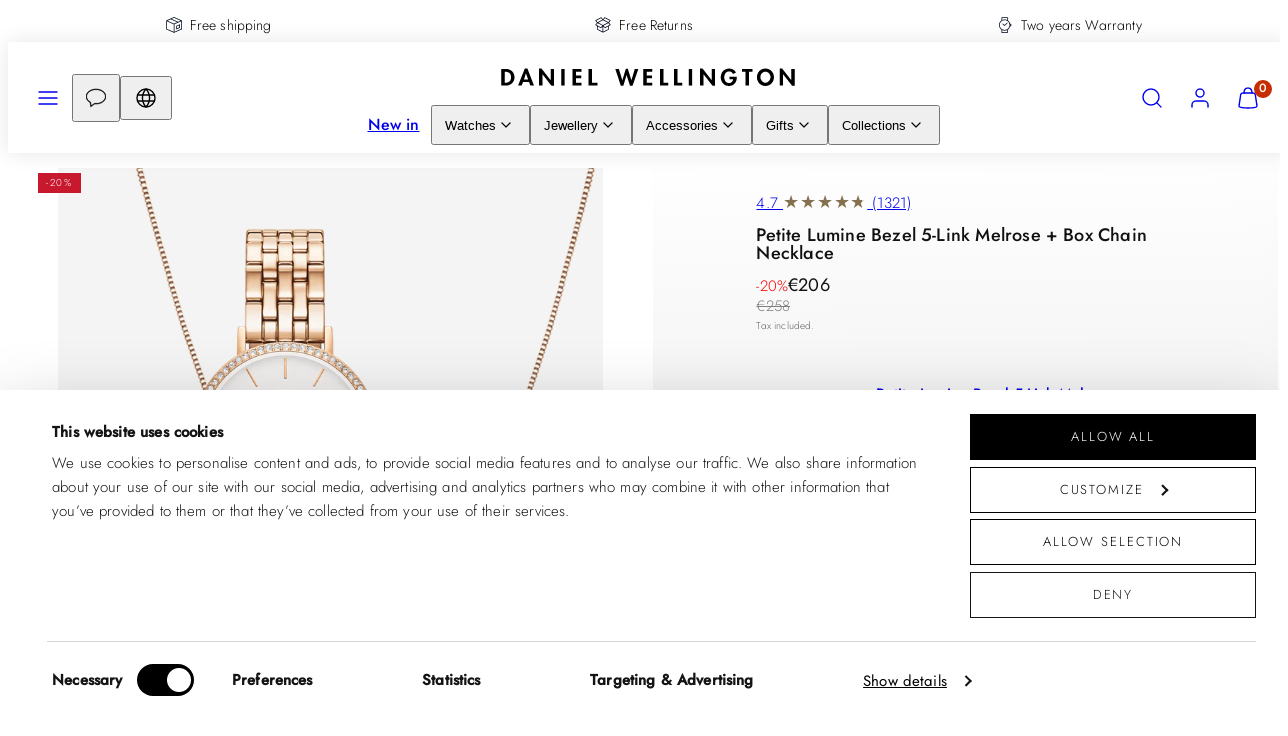

--- FILE ---
content_type: text/css
request_url: https://www.danielwellington.com/cdn/shop/t/148/compiled_assets/styles.css?v=30300
body_size: 393
content:
.progress-bar-container{--background: #f5f5f5;display:flex;flex-direction:column;align-items:center;padding:1rem 0 3rem;background-color:var(--background);border-bottom:1px solid #dddddd}.progress-bar-message{font-size:1.5rem;margin-bottom:20px;margin-left:25px;margin-right:25px}.progress-bar{--height: 6px;--border-radius: 30px;--step-background: #dedede;--active-step-background: var(--active-step-background);--gradient: var(--gradient);width:80%;display:flex;height:var(--height);background:var(--step-background);border-radius:var(--border-radius);margin-inline:auto;position:relative;padding-right:10px}.progress-bar:after{content:"";position:absolute;left:0;right:0;z-index:1;width:var(--percentage);background:var(--gradient);transition:all 1s;height:var(--height);border-radius:var(--border-radius)}.progress-bar-step{width:33%;margin-top:8px;font-size:1.5rem;position:relative;left:8px}.progress-bar-step:before{content:attr(data-percentage);position:absolute;right:-8px;top:5px}.progress-bar-step.active:after{background-color:var(--active-step-background);background-image:url("data:image/svg+xml,%3Csvg xmlns='http://www.w3.org/2000/svg' id='Layer_1' data-name='Layer 1' viewBox='0 0 512 457.57'%3E%3Cpath fill='white' d='M0,220.57c100.43-1.33,121-5.2,191.79,81.5,54.29-90,114.62-167.9,179.92-235.86C436-.72,436.5-.89,512,.24,383.54,143,278.71,295.74,194.87,457.57,150,361.45,87.33,280.53,0,220.57Z'/%3E%3C/svg%3E");background-size:8px;background-repeat:no-repeat;background-position:center}.progress-bar-step:after{content:"";width:20px;height:20px;border-radius:50%;background-color:var(--step-background);position:absolute;top:-16px;right:-5px;z-index:2}.cart-static-offers-box{padding:10px}.cart-static-offers-line{display:flex;justify-content:space-between}.cart-static-offers-line a{text-decoration:underline}.cart-static-offers__title{font-size:1.4rem}.template-cart .cart-static-offers__title{font-size:1.5rem}cart-upsell-offer{display:grid;grid-template-columns:auto 1fr auto;align-items:center;background:var(--color-card-background);margin-inline:var(--drawer-padding)}cart-upsell-offer .upsell-title{text-align:center;text-transform:uppercase}cart-upsell-offer .upsell-offer-image-container{width:80px;pointer-events:none}cart-upsell-offer .upsell-offer-product-options{font-weight:400}cart-upsell-offer .cart-upsell-offer-btn{padding:1.2rem!important;margin-inline:var(--gutter);min-height:0!important;aspect-ratio:1 / 1;height:48px;font-size:2em;display:flex;justify-content:center;align-items:center;letter-spacing:normal;position:relative}cart-upsell-offer .visible-sm{display:none}@media only screen and (max-height: 880px){cart-upsell-offer .upsell-offer-image-container{width:60px}cart-upsell-offer .visible-sm{display:block}cart-upsell-offer .upsell-title{font-size:1.4rem;text-transform:none}cart-upsell-offer .visible-lg{display:none}cart-upsell-offer figure{aspect-ratio:1 / 1!important;margin-right:var(--gutter)}cart-upsell-offer .cart-upsell-offer-btn{margin-inline:0;margin-left:var(--gutter)}}.btn.loading>span{opacity:0}.loading-overlay{position:absolute;z-index:1;width:1.8rem;width:100%;height:100%;display:grid;place-content:center}.loading-overlay__spinner{width:22px;height:22px;display:grid;place-content:center}.spinner{animation:rotator 1.4s linear infinite;height:18px;width:100%;width:18px}@keyframes rotator{0%{transform:rotate(0)}to{transform:rotate(270deg)}}.path{stroke-dasharray:280;stroke-dashoffset:0;transform-origin:center;stroke:currentColor;animation:dash 1.4s ease-in-out infinite}@keyframes dash{0%{stroke-dashoffset:280}50%{stroke-dashoffset:75;transform:rotate(135deg)}to{stroke-dashoffset:280;transform:rotate(450deg)}}.size-text-container{margin-top:15px;margin-bottom:10px;vertical-align:top;display:flex;align-items:start;justify-content:space-between;position:relative}
/*# sourceMappingURL=/cdn/shop/t/148/compiled_assets/styles.css.map?v=30300 */
